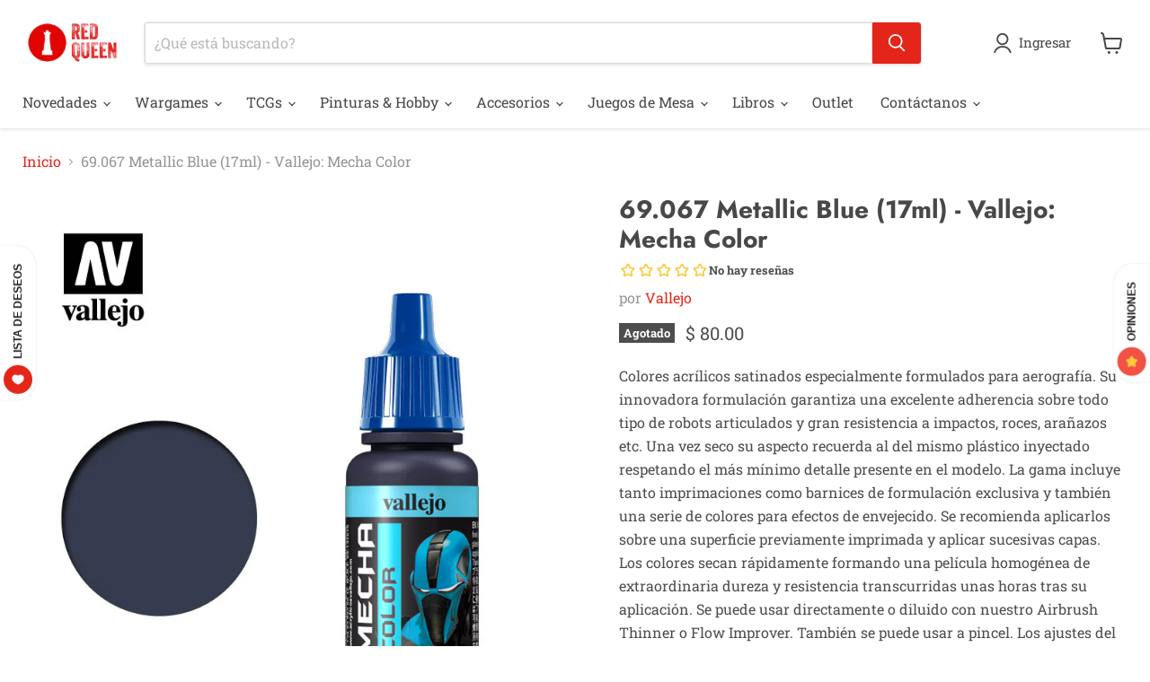

--- FILE ---
content_type: text/html; charset=utf-8
request_url: https://www.redqueen.mx/collections/all/products/69-067-metallic-blue-17ml-vallejo-mecha-color?view=recently-viewed
body_size: 1165
content:










  









<div
  class="productgrid--item  imagestyle--cropped-medium      productitem--emphasis  product-recently-viewed-card    show-actions--mobile"
  data-product-item
  data-product-quickshop-url="/products/69-067-metallic-blue-17ml-vallejo-mecha-color"
  
    data-recently-viewed-card
  
>
  <div class="productitem" data-product-item-content>
    
    
    
    

    

    

    <div class="productitem__container">
      <div class="product-recently-viewed-card-time" data-product-handle="69-067-metallic-blue-17ml-vallejo-mecha-color">
      <button
        class="product-recently-viewed-card-remove"
        aria-label="close"
        data-remove-recently-viewed
      >
        


                                                                        <svg class="icon-remove "    aria-hidden="true"    focusable="false"    role="presentation"    xmlns="http://www.w3.org/2000/svg" width="10" height="10" viewBox="0 0 10 10" xmlns="http://www.w3.org/2000/svg">      <path fill="currentColor" d="M6.08785659,5 L9.77469752,1.31315906 L8.68684094,0.225302476 L5,3.91214341 L1.31315906,0.225302476 L0.225302476,1.31315906 L3.91214341,5 L0.225302476,8.68684094 L1.31315906,9.77469752 L5,6.08785659 L8.68684094,9.77469752 L9.77469752,8.68684094 L6.08785659,5 Z"></path>    </svg>                                              

      </button>
    </div>

      <div class="productitem__image-container">
        <a
          class="productitem--image-link"
          href="/products/69-067-metallic-blue-17ml-vallejo-mecha-color"
          tabindex="-1"
          data-product-page-link
        >
          <figure
            class="productitem--image"
            data-product-item-image
            
          >
            
              
              

  
    <noscript data-rimg-noscript>
      <img
        
          src="//www.redqueen.mx/cdn/shop/products/mecha-color-vallejo-metallic-blue-69067_512x512.jpg?v=1611209663"
        

        alt="69.067 Metallic Blue (17ml) - Vallejo: Mecha Color - RedQueen.mx"
        data-rimg="noscript"
        srcset="//www.redqueen.mx/cdn/shop/products/mecha-color-vallejo-metallic-blue-69067_512x512.jpg?v=1611209663 1x, //www.redqueen.mx/cdn/shop/products/mecha-color-vallejo-metallic-blue-69067_799x799.jpg?v=1611209663 1.56x"
        class="productitem--image-primary"
        
        
      >
    </noscript>
  

  <img
    
      src="//www.redqueen.mx/cdn/shop/products/mecha-color-vallejo-metallic-blue-69067_512x512.jpg?v=1611209663"
    
    alt="69.067 Metallic Blue (17ml) - Vallejo: Mecha Color - RedQueen.mx"

    
      data-rimg="lazy"
      data-rimg-scale="1"
      data-rimg-template="//www.redqueen.mx/cdn/shop/products/mecha-color-vallejo-metallic-blue-69067_{size}.jpg?v=1611209663"
      data-rimg-max="800x800"
      data-rimg-crop="false"
      
      srcset="data:image/svg+xml;utf8,<svg%20xmlns='http://www.w3.org/2000/svg'%20width='512'%20height='512'></svg>"
    

    class="productitem--image-primary"
    
    
  >



  <div data-rimg-canvas></div>


            

            


























<span class="productitem__badge productitem__badge--soldout">
    Agotado
  </span>

            <span class="visually-hidden">69.067 Metallic Blue (17ml) - Vallejo: Mecha Color</span>
          </figure>
        </a>
      </div><div class="productitem--info">
        
          
        

        
          






























<div class="price productitem__price ">
  
    <div
      class="price__compare-at visible"
      data-price-compare-container
    >

      
        <span class="money price__original" data-price-original></span>
      
    </div>


    
      
      <div class="price__compare-at--hidden" data-compare-price-range-hidden>
        
          <span class="visually-hidden">Precio original</span>
          <span class="money price__compare-at--min" data-price-compare-min>
            $ 80.00
          </span>
          -
          <span class="visually-hidden">Precio original</span>
          <span class="money price__compare-at--max" data-price-compare-max>
            $ 80.00
          </span>
        
      </div>
      <div class="price__compare-at--hidden" data-compare-price-hidden>
        <span class="visually-hidden">Precio original</span>
        <span class="money price__compare-at--single" data-price-compare>
          
        </span>
      </div> 
    
  

  <div class="price__current price__current--emphasize " data-price-container>

    

    
      
      
      <span class="money" data-price>
        $ 80.00
      </span>
    
    
  </div>

  
    
    <div class="price__current--hidden" data-current-price-range-hidden>
      
        <span class="money price__current--min" data-price-min>$ 80.00</span>
        -
        <span class="money price__current--max" data-price-max>$ 80.00</span>
      
    </div>
    <div class="price__current--hidden" data-current-price-hidden>
      <span class="visually-hidden">Precio actual</span>
      <span class="money" data-price>
        $ 80.00
      </span>
    </div>
  

  
    
    
    
    

    <div
      class="
        productitem__unit-price
        hidden
      "
      data-unit-price
    >
      <span class="productitem__total-quantity" data-total-quantity></span> | <span class="productitem__unit-price--amount money" data-unit-price-amount></span> / <span class="productitem__unit-price--measure" data-unit-price-measure></span>
    </div>

  

  
</div>


        

        <h2 class="productitem--title">
          <a href="/products/69-067-metallic-blue-17ml-vallejo-mecha-color" data-product-page-link>
            69.067 Metallic Blue (17ml) - Vallejo: Mecha Color
          </a>
        </h2>

        
          
            <span class="productitem--vendor">
              <a href="/collections/vendors?q=Vallejo" title="Vallejo">Vallejo</a>
            </span>
          
        

        

        
          
            <div class="productitem__stock-level">
              







<div class="product-stock-level-wrapper" >
  
    <span class="
  product-stock-level
  product-stock-level--none
  
">
      

      <span class="product-stock-level__text">
        
        <div class="product-stock-level__badge-text">
          
  
    
      Agotado
    
  

        </div>
      </span>
    </span>
  
</div>

            </div>
          

          
            
          
        

        
          <div class="productitem--description">
            <p>Colores acrílicos satinados especialmente formulados para aerografía. Su innovadora formulación garantiza una excelente adherencia sobre todo tipo ...</p>

            
              <a
                href="/products/69-067-metallic-blue-17ml-vallejo-mecha-color"
                class="productitem--link"
                data-product-page-link
              >
                Ver todos los detalles
              </a>
            
          </div>
        
      </div>

      
    </div>
  </div>

  
    <script type="application/json" data-quick-buy-settings>
      {
        "cart_redirection": true,
        "money_format": "$ {{amount}}"
      }
    </script>
  
</div>


--- FILE ---
content_type: text/javascript; charset=utf-8
request_url: https://www.redqueen.mx/products/69-067-metallic-blue-17ml-vallejo-mecha-color.js
body_size: 619
content:
{"id":6195141476531,"title":"69.067 Metallic Blue (17ml) - Vallejo: Mecha Color","handle":"69-067-metallic-blue-17ml-vallejo-mecha-color","description":"\u003cp class=\"p1\"\u003eColores acrílicos satinados especialmente formulados para aerografía. Su innovadora formulación garantiza una excelente adherencia sobre todo tipo de robots articulados y gran resistencia a impactos, roces, arañazos etc. Una vez seco su aspecto recuerda al del mismo plástico inyectado respetando el más mínimo detalle presente en el modelo. La gama incluye tanto imprimaciones como barnices de formulación exclusiva y también una serie de colores para efectos de envejecido. Se recomienda aplicarlos sobre una superficie previamente imprimada y aplicar sucesivas capas. Los colores secan rápidamente formando una película homogénea de extraordinaria dureza y resistencia transcurridas unas horas tras su aplicación. Se puede usar directamente o diluido con nuestro Airbrush Thinner o Flow Improver. También se puede usar a pincel. Los ajustes del compresor recomendados para nuestros colores rondan los 15 – 20 PSI o 0.5 a 1 kg. Para un correcto mantenimiento del aerógrafo recomendamos emplear Vallejo Airbrush Cleaner.\u003c\/p\u003e\n\u003cp class=\"p1\"\u003e\u003cb\u003eSeguridad:\u003c\/b\u003e Mecha Color no es inflamable y no contiene disolventes. Vea información relativa a las certificaciones de producto en el apartado de Seguridad.\u003c\/p\u003e\n\u003cp class=\"p1\"\u003e\u003cb\u003ePresentación:\u003c\/b\u003e Mecha Color está disponible en botellas de 17 ml.\/0.57 fl.oz. (con cuentagotas).\u003c\/p\u003e","published_at":"2021-01-21T00:14:09-06:00","created_at":"2021-01-21T00:14:09-06:00","vendor":"Vallejo","type":"Pinturas \u0026 Hobby","tags":["Categoría_Pinturas","Inventario_Preorden Agotada","Pinturas por color_Azul","Pinturas por color_Metalizado","Promo"],"price":8000,"price_min":8000,"price_max":8000,"available":false,"price_varies":false,"compare_at_price":null,"compare_at_price_min":0,"compare_at_price_max":0,"compare_at_price_varies":false,"variants":[{"id":38023508132019,"title":"Default Title","option1":"Default Title","option2":null,"option3":null,"sku":"VAL-69067","requires_shipping":true,"taxable":true,"featured_image":null,"available":false,"name":"69.067 Metallic Blue (17ml) - Vallejo: Mecha Color","public_title":null,"options":["Default Title"],"price":8000,"weight":0,"compare_at_price":null,"inventory_management":"shopify","barcode":"8429551690676","requires_selling_plan":false,"selling_plan_allocations":[]}],"images":["\/\/cdn.shopify.com\/s\/files\/1\/0093\/5739\/4017\/products\/mecha-color-vallejo-metallic-blue-69067.jpg?v=1611209663"],"featured_image":"\/\/cdn.shopify.com\/s\/files\/1\/0093\/5739\/4017\/products\/mecha-color-vallejo-metallic-blue-69067.jpg?v=1611209663","options":[{"name":"Title","position":1,"values":["Default Title"]}],"url":"\/products\/69-067-metallic-blue-17ml-vallejo-mecha-color","media":[{"alt":"69.067 Metallic Blue (17ml) - Vallejo: Mecha Color - RedQueen.mx","id":15581436772531,"position":1,"preview_image":{"aspect_ratio":1.0,"height":800,"width":800,"src":"https:\/\/cdn.shopify.com\/s\/files\/1\/0093\/5739\/4017\/products\/mecha-color-vallejo-metallic-blue-69067.jpg?v=1611209663"},"aspect_ratio":1.0,"height":800,"media_type":"image","src":"https:\/\/cdn.shopify.com\/s\/files\/1\/0093\/5739\/4017\/products\/mecha-color-vallejo-metallic-blue-69067.jpg?v=1611209663","width":800}],"requires_selling_plan":false,"selling_plan_groups":[]}

--- FILE ---
content_type: text/javascript; charset=utf-8
request_url: https://www.redqueen.mx/products/69-067-metallic-blue-17ml-vallejo-mecha-color.js
body_size: 740
content:
{"id":6195141476531,"title":"69.067 Metallic Blue (17ml) - Vallejo: Mecha Color","handle":"69-067-metallic-blue-17ml-vallejo-mecha-color","description":"\u003cp class=\"p1\"\u003eColores acrílicos satinados especialmente formulados para aerografía. Su innovadora formulación garantiza una excelente adherencia sobre todo tipo de robots articulados y gran resistencia a impactos, roces, arañazos etc. Una vez seco su aspecto recuerda al del mismo plástico inyectado respetando el más mínimo detalle presente en el modelo. La gama incluye tanto imprimaciones como barnices de formulación exclusiva y también una serie de colores para efectos de envejecido. Se recomienda aplicarlos sobre una superficie previamente imprimada y aplicar sucesivas capas. Los colores secan rápidamente formando una película homogénea de extraordinaria dureza y resistencia transcurridas unas horas tras su aplicación. Se puede usar directamente o diluido con nuestro Airbrush Thinner o Flow Improver. También se puede usar a pincel. Los ajustes del compresor recomendados para nuestros colores rondan los 15 – 20 PSI o 0.5 a 1 kg. Para un correcto mantenimiento del aerógrafo recomendamos emplear Vallejo Airbrush Cleaner.\u003c\/p\u003e\n\u003cp class=\"p1\"\u003e\u003cb\u003eSeguridad:\u003c\/b\u003e Mecha Color no es inflamable y no contiene disolventes. Vea información relativa a las certificaciones de producto en el apartado de Seguridad.\u003c\/p\u003e\n\u003cp class=\"p1\"\u003e\u003cb\u003ePresentación:\u003c\/b\u003e Mecha Color está disponible en botellas de 17 ml.\/0.57 fl.oz. (con cuentagotas).\u003c\/p\u003e","published_at":"2021-01-21T00:14:09-06:00","created_at":"2021-01-21T00:14:09-06:00","vendor":"Vallejo","type":"Pinturas \u0026 Hobby","tags":["Categoría_Pinturas","Inventario_Preorden Agotada","Pinturas por color_Azul","Pinturas por color_Metalizado","Promo"],"price":8000,"price_min":8000,"price_max":8000,"available":false,"price_varies":false,"compare_at_price":null,"compare_at_price_min":0,"compare_at_price_max":0,"compare_at_price_varies":false,"variants":[{"id":38023508132019,"title":"Default Title","option1":"Default Title","option2":null,"option3":null,"sku":"VAL-69067","requires_shipping":true,"taxable":true,"featured_image":null,"available":false,"name":"69.067 Metallic Blue (17ml) - Vallejo: Mecha Color","public_title":null,"options":["Default Title"],"price":8000,"weight":0,"compare_at_price":null,"inventory_management":"shopify","barcode":"8429551690676","requires_selling_plan":false,"selling_plan_allocations":[]}],"images":["\/\/cdn.shopify.com\/s\/files\/1\/0093\/5739\/4017\/products\/mecha-color-vallejo-metallic-blue-69067.jpg?v=1611209663"],"featured_image":"\/\/cdn.shopify.com\/s\/files\/1\/0093\/5739\/4017\/products\/mecha-color-vallejo-metallic-blue-69067.jpg?v=1611209663","options":[{"name":"Title","position":1,"values":["Default Title"]}],"url":"\/products\/69-067-metallic-blue-17ml-vallejo-mecha-color","media":[{"alt":"69.067 Metallic Blue (17ml) - Vallejo: Mecha Color - RedQueen.mx","id":15581436772531,"position":1,"preview_image":{"aspect_ratio":1.0,"height":800,"width":800,"src":"https:\/\/cdn.shopify.com\/s\/files\/1\/0093\/5739\/4017\/products\/mecha-color-vallejo-metallic-blue-69067.jpg?v=1611209663"},"aspect_ratio":1.0,"height":800,"media_type":"image","src":"https:\/\/cdn.shopify.com\/s\/files\/1\/0093\/5739\/4017\/products\/mecha-color-vallejo-metallic-blue-69067.jpg?v=1611209663","width":800}],"requires_selling_plan":false,"selling_plan_groups":[]}

--- FILE ---
content_type: text/javascript; charset=utf-8
request_url: https://www.redqueen.mx/products/69-067-metallic-blue-17ml-vallejo-mecha-color.js
body_size: 886
content:
{"id":6195141476531,"title":"69.067 Metallic Blue (17ml) - Vallejo: Mecha Color","handle":"69-067-metallic-blue-17ml-vallejo-mecha-color","description":"\u003cp class=\"p1\"\u003eColores acrílicos satinados especialmente formulados para aerografía. Su innovadora formulación garantiza una excelente adherencia sobre todo tipo de robots articulados y gran resistencia a impactos, roces, arañazos etc. Una vez seco su aspecto recuerda al del mismo plástico inyectado respetando el más mínimo detalle presente en el modelo. La gama incluye tanto imprimaciones como barnices de formulación exclusiva y también una serie de colores para efectos de envejecido. Se recomienda aplicarlos sobre una superficie previamente imprimada y aplicar sucesivas capas. Los colores secan rápidamente formando una película homogénea de extraordinaria dureza y resistencia transcurridas unas horas tras su aplicación. Se puede usar directamente o diluido con nuestro Airbrush Thinner o Flow Improver. También se puede usar a pincel. Los ajustes del compresor recomendados para nuestros colores rondan los 15 – 20 PSI o 0.5 a 1 kg. Para un correcto mantenimiento del aerógrafo recomendamos emplear Vallejo Airbrush Cleaner.\u003c\/p\u003e\n\u003cp class=\"p1\"\u003e\u003cb\u003eSeguridad:\u003c\/b\u003e Mecha Color no es inflamable y no contiene disolventes. Vea información relativa a las certificaciones de producto en el apartado de Seguridad.\u003c\/p\u003e\n\u003cp class=\"p1\"\u003e\u003cb\u003ePresentación:\u003c\/b\u003e Mecha Color está disponible en botellas de 17 ml.\/0.57 fl.oz. (con cuentagotas).\u003c\/p\u003e","published_at":"2021-01-21T00:14:09-06:00","created_at":"2021-01-21T00:14:09-06:00","vendor":"Vallejo","type":"Pinturas \u0026 Hobby","tags":["Categoría_Pinturas","Inventario_Preorden Agotada","Pinturas por color_Azul","Pinturas por color_Metalizado","Promo"],"price":8000,"price_min":8000,"price_max":8000,"available":false,"price_varies":false,"compare_at_price":null,"compare_at_price_min":0,"compare_at_price_max":0,"compare_at_price_varies":false,"variants":[{"id":38023508132019,"title":"Default Title","option1":"Default Title","option2":null,"option3":null,"sku":"VAL-69067","requires_shipping":true,"taxable":true,"featured_image":null,"available":false,"name":"69.067 Metallic Blue (17ml) - Vallejo: Mecha Color","public_title":null,"options":["Default Title"],"price":8000,"weight":0,"compare_at_price":null,"inventory_management":"shopify","barcode":"8429551690676","requires_selling_plan":false,"selling_plan_allocations":[]}],"images":["\/\/cdn.shopify.com\/s\/files\/1\/0093\/5739\/4017\/products\/mecha-color-vallejo-metallic-blue-69067.jpg?v=1611209663"],"featured_image":"\/\/cdn.shopify.com\/s\/files\/1\/0093\/5739\/4017\/products\/mecha-color-vallejo-metallic-blue-69067.jpg?v=1611209663","options":[{"name":"Title","position":1,"values":["Default Title"]}],"url":"\/products\/69-067-metallic-blue-17ml-vallejo-mecha-color","media":[{"alt":"69.067 Metallic Blue (17ml) - Vallejo: Mecha Color - RedQueen.mx","id":15581436772531,"position":1,"preview_image":{"aspect_ratio":1.0,"height":800,"width":800,"src":"https:\/\/cdn.shopify.com\/s\/files\/1\/0093\/5739\/4017\/products\/mecha-color-vallejo-metallic-blue-69067.jpg?v=1611209663"},"aspect_ratio":1.0,"height":800,"media_type":"image","src":"https:\/\/cdn.shopify.com\/s\/files\/1\/0093\/5739\/4017\/products\/mecha-color-vallejo-metallic-blue-69067.jpg?v=1611209663","width":800}],"requires_selling_plan":false,"selling_plan_groups":[]}